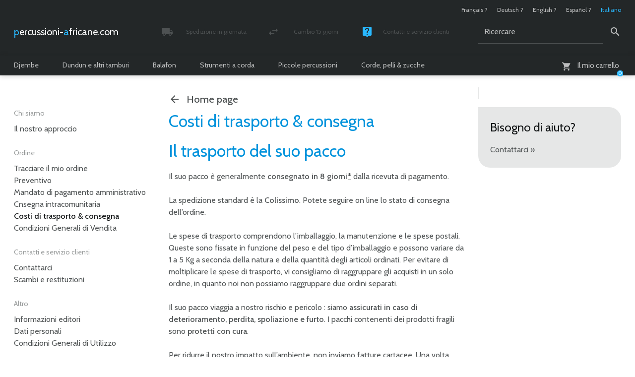

--- FILE ---
content_type: text/html; charset=utf-8
request_url: https://www.percussioni-africane.com/costi-trasporto-consegna
body_size: 8099
content:

	<!doctype html>

	
	<!--[if lt IE 7 ]> <html dir="ltr" lang="it" xmlns="http://www.w3.org/1999/xhtml" xml:lang="it" class="ltr it no-js ie ie6"> <![endif]-->
	<!--[if IE 7 ]> <html dir="ltr" lang="it" xmlns="http://www.w3.org/1999/xhtml" xml:lang="it" class="ltr it no-js ie ie7"> <![endif]-->
	<!--[if IE 8 ]> <html dir="ltr" lang="it" xmlns="http://www.w3.org/1999/xhtml" xml:lang="it" class="ltr it no-js ie ie8"> <![endif]-->
	<!--[if IE 9 ]> <html dir="ltr" lang="it" xmlns="http://www.w3.org/1999/xhtml" xml:lang="it" class="ltr it no-js ie ie9"> <![endif]-->
	<!--[if (gt IE 9)|!(IE)]><!--> <html dir="ltr" lang="it" xmlns="http://www.w3.org/1999/xhtml" xml:lang="it" class="ltr it no-js"> <!--<![endif]-->

		<head>

			<title>Percussioni-africane.com: costi di trasporto &amp; consegna</title>

		<meta name="description" content="Costi di trasporto e consegna di un djembe o di un strumento di percussioni africano sul Percussioni-africane.com" />
			<link rel="canonical" href="https://www.percussioni-africane.com/costi-trasporto-consegna" />

			

				

					<link rel="alternate" hreflang="fr" href="https://www.percussion-africaine.com/frais-port-livraison" />

				

			

				

					<link rel="alternate" hreflang="de" href="https://www.afrikanische-percussion.com/zustellung-zustellungskosten" />

				

			

				

					<link rel="alternate" hreflang="en" href="https://www.african-percussion.net/shipping-handling-fees" />

				

			

				

					<link rel="alternate" hreflang="es" href="https://www.percusion-africana.com/gastos-envio-entrega" />

				

			

				

					<link rel="alternate" hreflang="it" href="https://www.percussioni-africane.com/costi-trasporto-consegna" />

				

			

			<meta http-equiv="Content-Type" content="text/html; charset=utf-8" />

<meta name="viewport" content="width=device-width, initial-scale=1, shrink-to-fit=no" />


<link rel="alternate" type="application/rss+xml" title="Mettere in syndication tutto il sito" href="spip.php?page=backend" />


<meta name="viewport" content="width=device-width" />
<link rel="stylesheet" href="squelettes/css/reset.css" type="text/css" />
<link rel="stylesheet" href="squelettes/css/clear.css" type="text/css" />
<link rel="stylesheet" href="squelettes/css/font.css" type="text/css" />
<link rel="stylesheet" href="squelettes/css/links.css" type="text/css" />
<link rel="stylesheet" href="squelettes/css/typo.css" type="text/css" />
<link rel="stylesheet" href="squelettes/css/typo960.css" type="text/css" />
<link rel="stylesheet" href="squelettes/css/media.css" type="text/css" />
<link rel="stylesheet" href="squelettes/css/material-icons.css" type="text/css" />
<link rel="stylesheet" href="squelettes/css/form.css" type="text/css" />
<link rel="stylesheet" href="squelettes/css/form960.css" type="text/css" />
<link rel="stylesheet" href="squelettes/css/assets/checkbox.css" type="text/css" />
<link rel="stylesheet" href="squelettes/css/assets/radio.css" type="text/css" />
<link rel="stylesheet" href="squelettes/css/layout.css" type="text/css" />
<link rel="stylesheet" href="squelettes/css/layout480.css" type="text/css" />
<link rel="stylesheet" href="squelettes/css/layout600.css" type="text/css" />
<link rel="stylesheet" href="squelettes/css/layout960.css" type="text/css" />
<link rel="stylesheet" href="squelettes/css/layout1272.css" type="text/css" />


<link rel="stylesheet" href="squelettes/css/spip.css" type="text/css" />
<link rel="stylesheet" href="squelettes/css/spip600.css" type="text/css" />
<link rel="stylesheet" href="squelettes/css/spip960.css" type="text/css" />
<link rel="stylesheet" href="squelettes/css/spip1272.css" type="text/css" />
<script>
var mediabox_settings={"auto_detect":true,"ns":"box","tt_img":true,"sel_g":"#documents_portfolio a[type='image\/jpeg'],#documents_portfolio a[type='image\/png'],#documents_portfolio a[type='image\/gif']","sel_c":".mediabox","str_ssStart":"Presentazione","str_ssStop":"Stop","str_cur":"{current}\/{total}","str_prev":"Precedente","str_next":"Prossimo","str_close":"Chiudi","str_loading":"Caricamento in corso\u2026","str_petc":"Premere \"ESC\" per interrompere","str_dialTitDef":"Finestra di dialogo","str_dialTitMed":"Visualizzazione di un media","splash_url":"","lity":{"skin":"_simple-dark","maxWidth":"90%","maxHeight":"90%","minWidth":"400px","minHeight":"","slideshow_speed":"2500","opacite":"0.9","defaultCaptionState":"expanded"}};
</script>
<!-- insert_head_css -->
<link rel="stylesheet" href="plugins-dist/mediabox/lib/lity/lity.css?1764926070" type="text/css" media="all" />
<link rel="stylesheet" href="plugins-dist/mediabox/lity/css/lity.mediabox.css?1764926070" type="text/css" media="all" />
<link rel="stylesheet" href="plugins-dist/mediabox/lity/skins/_simple-dark/lity.css?1764926070" type="text/css" media="all" />






<link rel="stylesheet" href="squelettes/css/theme.css" type="text/css" />
<link rel="stylesheet" href="squelettes/css/theme480.css" type="text/css" />
<link rel="stylesheet" href="squelettes/css/theme600.css" type="text/css" />
<link rel="stylesheet" href="squelettes/css/theme960.css" type="text/css" />
<link rel="stylesheet" href="squelettes/css/theme1272.css" type="text/css" />
<link rel="stylesheet" href="squelettes/css/page_article_generique.css" type="text/css" />
<link rel="stylesheet" href="squelettes/css/slideshow.css" type="text/css" />
<link rel="stylesheet" href="squelettes/css/slideshow480.css" type="text/css" />
<link rel="stylesheet" href="squelettes/css/slideshow600.css" type="text/css" />
<link rel="stylesheet" href="squelettes/css/slideshow960.css" type="text/css" />
<link rel="stylesheet" href="squelettes/css/slideshow1272.css" type="text/css" />
<link rel="stylesheet" href="squelettes/css/multiBox.css" type="text/css" />


<!--[if lte IE 6]>

	<link rel="stylesheet" href="squelettes/css/multiBoxIE6.css" type="text/css" />

<![endif]-->



<script src="prive/javascript/jquery.js?1764925040" type="text/javascript"></script>

<script src="prive/javascript/jquery.form.js?1764925040" type="text/javascript"></script>

<script src="prive/javascript/jquery.autosave.js?1764925040" type="text/javascript"></script>

<script src="prive/javascript/jquery.placeholder-label.js?1764925040" type="text/javascript"></script>

<script src="prive/javascript/ajaxCallback.js?1764925040" type="text/javascript"></script>

<script src="prive/javascript/js.cookie.js?1764925040" type="text/javascript"></script>
<!-- insert_head -->
<script src="plugins-dist/mediabox/lib/lity/lity.js?1764926070" type="text/javascript"></script>
<script src="plugins-dist/mediabox/lity/js/lity.mediabox.js?1764926070" type="text/javascript"></script>
<script src="plugins-dist/mediabox/javascript/spip.mediabox.js?1764926070" type="text/javascript"></script>


 
	<script src="squelettes/js/mootools-core-1.4.1-full-nocompat.js"></script>
	<script src="squelettes/js/mootools-more-1.4.0.1.js"></script>

	<script src="squelettes/js/slideshow.js"></script>
		<script src="squelettes/js/overlay.js"></script>
		<script src="squelettes/js/multiBox.js"></script>
	

	<script src="spip.php?page=scripts.js&amp;id_article=379&amp;lang=it"></script>
	<script src="local/cache-js/jsdyn-js_scripts_panier_js-3a9bafc1.js?1765273151"></script>
	



<meta name="generator" content="SPIP 4.4.7" />

<!-- Global Site Tag (gtag.js) - Google Analytics -->

<script async src="https://www.googletagmanager.com/gtag/js?id=G-BRLFD5N632"></script>

<script>

  window.dataLayer = window.dataLayer || [];
  function gtag(){dataLayer.push(arguments);}
  gtag('js', new Date());

  gtag('config', 'G-BRLFD5N632');

</script>


<script type="text/javascript">

	var onloadCallback = function() {

		grecaptcha.render('g-recaptcha', {

			'sitekey' : '6LcaCw8pAAAAAGgbivlCTBUU7jTYep7nes-_BFFv'

		});

	};

</script>

<link rel="apple-touch-icon" sizes="57x57" href="squelettes/images/favicon/apple-touch-icon.png">
<link rel="icon" type="image/png" sizes="32x32" href="squelettes/images/favicon/favicon-32x32.png">
<link rel="icon" type="image/png" sizes="194x194" href="squelettes/images/favicon/favicon-194x194.png">
<link rel="icon" type="image/png" sizes="192x192" href="squelettes/images/favicon/android-chrome-192x192.png">
<link rel="icon" type="image/png" sizes="16x16" href="squelettes/images/favicon/favicon-16x16.png">
<link rel="manifest" href="squelettes/images/favicon/site.webmanifest">
<link rel="mask-icon" href="squelettes/images/favicon/safari-pinned-tab.svg" color="#232728">
<meta name="apple-mobile-web-app-title" content="Percussion-africaine.com">
<meta name="application-name" content="Percussion-africaine.com">
<meta name="msapplication-TileColor" content="#232728">
<meta name="msapplication-TileImage" content="squelettes/images/favicon/mstile-144x144.png">
<meta name="theme-color" content="#ffffff">
		</head>

		<body class="pas_surlignable page_article page_article_generique">

			<div class="page">

				
				<header>

	<div class="header">

		

			<ul class="formulaire_menu_lang">

				

					

						

							

								

									<li><a href="https://www.percussion-africaine.com/frais-port-livraison" hreflang="fr">Fran&#231;ais&nbsp;?</a></li>

								

							

						

					

				

					

						

							

								

									<li><a href="https://www.afrikanische-percussion.com/zustellung-zustellungskosten" hreflang="de">Deutsch&nbsp;?</a></li>

								

							

						

					

				

					

						

							

								

									<li><a href="https://www.african-percussion.net/shipping-handling-fees" hreflang="en">English&nbsp;?</a></li>

								

							

						

					

				

					

						

							

								

									<li><a href="https://www.percusion-africana.com/gastos-envio-entrega" hreflang="es">Espa&#241;ol&nbsp;?</a></li>

								

							

						

					

				

					

						<li class="on">Italiano</li>

					

				

			</ul>

		

		<a rel="start home" href="https://www.percussioni-africane.com/" title="Home page" class="spip_logo_site"><span>percussioni-</span><span>africane.com</span></a>

		

		

			<ul class="menu_service">

				

					

						

							<li><a href="costi-trasporto-consegna" class="material-icons icon_local_shipping"><div><span>Spedizione in giornata</span><span>Pacche seguito e assicurato</span></div></a></li>

						

					

				

					

						

							<li><a href="scambio-restituzione" class="material-icons icon_swap_horiz"><div><span>Cambio 15 giorni</span><span>Soddisfatti o rimborsati</span></div></a></li>

						

					

				

					

						

							<li><a href="contatto" class="material-icons icon_live_help"><div><span>Contatti e servizio clienti</span><span>Lunedi - Venerdì / 10h - 18h</span></div></a></li>

						

					

				

			</ul>

		

		<div class="formulaire_spip formulaire_recherche" id="formulaire_recherche">

	<form action="spip.php?page=recherche" method="get">
	
		<div>

			<input name="page" value="recherche" type="hidden"
>

			<input type="hidden" name="lang" value="it" />

			<label for="recherche">Ricercare</label><input type="text" class="text" size="10" name="recherche" id="recherche" value="Ricercare" accesskey="4" /><input type="submit" class="submit" value="&#xe8b6" title="Ricercare" />

		</div>
		
	</form>

</div>

		

	<div id="formulaire_panier_header" class="formulaire_spip formulaire_panier_header">

		<a href="spip.php?page=panier" class="material-icons icon_shopping_cart"><span><span>Il mio carrello</span></span><span class="produits_quantite">0</span></a>

	</div>


</div>

	<nav>

	<ul>

		

			

				

					<li>

						<a href="-djembe-tamburo-djembe-">Djembe</a>

						<div>

							<ul>

								

									<li>

										<span>Djembè grande</span>

										<ul>

											

											

												

													

														

													

														

													

														

													

														

													

														

													

														

													

														

													

														

													

														

															<li><a href="-tamburo-djembe-economico-">Eco-djembè</a></li>

														

													

												

											

												

													

														

													

														

													

														

													

														

													

														

													

														

													

														

													

														

													

														

															<li><a href="-tamburo-djembe-professionale-">Djembè Premium</a></li>

														

													

												

											

												

													

														

													

														

													

														

													

														

													

														

													

														

													

														

													

														

													

														

													

														

													

														

													

														

															<li><a href="-miglior-tamburo-djembe-">Djembè Top</a></li>

														

													

												

											

												

													

														

													

														

													

														

													

														

													

														

													

														

													

														

													

														

													

														

															<li><a href="-djembe-personalizzato-">Djembè Signature</a></li>

														

													

												

											

										</ul>

									</li>

								

									<li>

										<span>Taglie speciali</span>

										<ul>

											

											

												

													

														

													

														

													

														

													

														

													

														

															<li><a href="-djembe-bambini-">Djembè bambini</a></li>

														

													

												

											

												

													

														

													

														

													

														

															<li><a href="-djembe-medio-">Djembè medio</a></li>

														

													

												

											

										</ul>

									</li>

								

									<li>

										<span>Accessori djembè</span>

										<ul>

											

											

												

													

														

													

														

													

														

													

														

													

														

													

														

															<li><a href="-cappello-djembe-">Cappello per djembè</a></li>

														

													

												

											

												

													

														

													

														

													

														

													

														

													

														

													

														

													

														

													

														

													

														

													

														

													

														

													

														

													

														

													

														

													

														

													

														

													

														

													

														

													

														

													

														

													

														

													

														

													

														

													

														

													

														

													

														

													

														

													

														

													

														

													

														

													

														

															<li><a href="-borsa-djembe-">Borsa per djembè</a></li>

														

													

												

											

												

													

														

													

														

													

														

													

														

													

														

															<li><a href="-tracolla-per-djembe-">Tracolla per djembè</a></li>

														

													

												

											

												

													

														

													

														

													

														

													

														

															<li><a href="-sonagli-djembe-">Sonagli per djembè</a></li>

														

													

												

											

										</ul>

									</li>

								

									<li>

										<span>Professionisti</span>

										<ul>

											

											

											

											

												

													

														

													

														

													

														

													

														

													

														

													

														

													

														

													

														

													

														

													

														

													

														

													

														

															<li><a href="-fusto-di-djembe-">Fusto di djembè Top</a></li>

														

													

												

											

												

													

														

													

														

													

														

															<li><a href="-vendita-all-ingrosso-djembe-">Vendita all’ingrosso di djembè</a></li>

														

													

												

											

										</ul>

									</li>

								

							</ul>

						</div>

					</li>

				

					<li>

						<a href="-dundun-tamburi-africani-">Dundun e altri tamburi</a>

						<div>

							<ul>

								

									<li>

										<span>Tamburi bassi dundun</span>

										<ul>

											

											

												

													

														

															<li><a href="tambours-basses-dunun-doundoun-kenkeni-du-mali-12938">Tamburo dundun kenkeni</a></li>

														

													

														

													

												

											

												

													

														

													

														

													

														

													

														

													

														

															<li><a href="-tamburo-dundun-sangban-">Tamburo dundun sangban</a></li>

														

													

												

											

												

													

														

													

														

													

														

													

														

													

														

													

														

															<li><a href="-tamburo-dundun-dundunba-">Tamburo dundun dundunba</a></li>

														

													

												

											

												

													

														

													

														

													

														

													

														

															<li><a href="-set-di-tamburi-dundun-">Set di tamburi dundun</a></li>

														

													

												

											

												

													

														

															<li><a href="set-de-mini-dununs-de-guinee-tambours-dundun-7228">Mini-tamburi dundun</a></li>

														

													

														

													

												

											

										</ul>

									</li>

								

									<li>

										<span>Accessori dundun</span>

										<ul>

											

											

												

													

														

													

														

													

														

															<li><a href="-bacchette-dundun-">Bacchette per dundun</a></li>

														

													

												

											

												

													

														

													

														

													

														

													

														

															<li><a href="-campane-dundun-">Campane per dundun</a></li>

														

													

												

											

										</ul>

									</li>

								

									<li>

										<span>Tamburi parlanti</span>

										<ul>

											

											

												

													

															<li><a href="-dondo-tamburo-parlante-">Dondo</a></li>

													

												

											

												

													

														

															<li><a href="tambour-parlant-tama-tambour-aisselle-tambour-parleur">Tama</a></li>

														

													

														

													

												

											

												

													

														

													

														

													

														

													

														

															<li><a href="-bacchetta-per-tama-tamburo-parlante-">Bacchetta per tama</a></li>

														

													

												

											

										</ul>

									</li>

								

									<li>

										<span>Tamburi a cornice</span>

										<ul>

											

											

											

												

													

														

													

														

													

														

													

														

													

														

													

														

													

														

													

														

													

														

													

														

															<li><a href="-tamburo-sciamanico-">Tamburo sciamanico</a></li>

														

													

												

											

												

													

														

													

														

													

														

													

														

													

														

															<li><a href="-borsa-tamburo-sciamanico-">Borsa per tamburo sciamanico</a></li>

														

													

												

											

										</ul>

									</li>

								

									<li>

										<span>Altri tamburi africani</span>

										<ul>

											

											

											

											

											

											

											

											

											

												

													

															<li><a href="-atumpan-acquisto-tamburo-africa-tamburo-africano-">Atumpan</a></li>

													

												

											

												

													

														

															<li><a href="petit-tambour-bendre-bara-dunun">Bendré (bara dunun)</a></li>

														

													

														

													

												

											

												

													

														

													

														

													

														

													

														

													

														

													

														

													

														

													

														

															<li><a href="-krin-tamburo-a-fessura-africano-guinea-">Krin</a></li>

														

													

												

											

										</ul>

									</li>

								

							</ul>

						</div>

					</li>

				

					<li>

						<a href="-xilofono-africano-balafon-752-">Balafon</a>

						<div>

							<ul>

								

									<li>

										<span>Balafon pentatonici</span>

										<ul>

											

											

												

													

														

															<li><a href="grand-balafon-pentonique-8-lames-xylophone-africain">Balafon pentatonico 8 note</a></li>

														

													

														

													

												

											

												

													

														

															<li><a href="balafon-burkina-faso-balafon-pentatonique-12">Balafon pentatonico 12 tasti</a></li>

														

													

														

													

												

											

												

													

														

															<li><a href="balafon-burkina-faso-balafon-pentatonique-16">Balafon pentatonico 16 tasti</a></li>

														

													

														

													

												

											

												

													

														

															<li><a href="balafon-burkina-faso-balafon-pentatonique-20">Balafon pentatonico 20 tasti</a></li>

														

													

														

													

												

											

												

													

														

															<li><a href="balafon-bwaba">Balafon bwaba</a></li>

														

													

														

													

												

											

										</ul>

									</li>

								

									<li>

										<span>Balafon eptatonici</span>

										<ul>

											

											

												

													

														

															<li><a href="balafon-du-burkina-faso-diatonique-12-lames">Balafon diatonico 12 tasti</a></li>

														

													

														

													

												

											

												

													

														

															<li><a href="balafon-de-guinee-diatonique-16-lames">Balafon diatonico 16 tasti</a></li>

														

													

														

													

												

											

												

													

															<li><a href="-balafon-21-tasti-balafon-diatonico-">Balafon diatonico 21 tasti</a></li>

													

												

											

												

													

														

													

														

													

														

															<li><a href="-balafon-22-tasti-balafon-diatonico-">Balafon diatonico 22 tasti</a></li>

														

													

												

											

										</ul>

									</li>

								

									<li>

										<span>Accessori</span>

										<ul>

											

											

												

													

														

													

														

													

														

													

														

															<li><a href="-mazzuola-per-balafon-bacchetta-di-balafon-">Bacchette di balafon</a></li>

														

													

												

											

												

													

														

															<li><a href="sonnailles-pour-balafon">Sonaglio per balafon</a></li>

														

													

														

													

												

											

										</ul>

									</li>

								

							</ul>

						</div>

					</li>

				

					<li>

						<a href="-strumento-a-corda-africano-">Strumenti a corda</a>

						<div>

							<ul>

								

									<li>

										<span>Cordofoni</span>

										<ul>

											

											

												

													

															<li><a href="-bolon-strumento-corde-bolon-">Bolon</a></li>

													

												

											

												

													

														

															<li><a href="kora">Kora</a></li>

														

													

														

													

												

											

												

													

														

													

														

													

														

													

														

													

														

															<li><a href="-ngoni-1053-">N&#8217;goni</a></li>

														

													

												

											

												

													

														

															<li><a href="n-goni-premium-10-cordes-kamele-n-goni-haut-de-gamme-12381">N&#8217;goni Premium</a></li>

														

													

														

													

												

											

												

													

														

															<li><a href="n-jarka-violon-africain-soku-instrument-a-cordes-africain-sokou">N&#8217;jarka / sokou</a></li>

														

													

														

													

												

											

												

													

															<li><a href="-thianhou-cetra-africana-tianhoun-">Thianhou</a></li>

													

												

											

										</ul>

									</li>

								

									<li>

										<span>Accessori per cordofoni</span>

										<ul>

											

											

												

													

														

													

														

													

														

													

														

													

														

													

														

													

														

															<li><a href="-ponte-per-ngoni-kamale-ngoni-">Ponte per ngoni</a></li>

														

													

												

											

												

													

														

													

														

													

														

													

														

													

														

													

														

															<li><a href="-collo-di-ngoni-fabbricazione-di-n-goni-">Collo di n&#8217;goni</a></li>

														

													

												

											

												

													

														

													

														

													

														

															<li><a href="-meccanica-per-ngoni-kamale-ngoni-">Meccanica per ngoni</a></li>

														

													

												

											

										</ul>

									</li>

								

							</ul>

						</div>

					</li>

				

					<li>

						<a href="-piccola-percussione-africana-764-">Piccole percussioni</a>

						<div>

							<ul>

								

									<li>

										<span>Shekere</span>

										<ul>

											

											

												

													

															<li><a href="-djabara-acquisto-shekere-">Djabara</a></li>

													

												

											

												

													

														

													

														

													

														

													

														

													

														

													

														

													

														

															<li><a href="-gita-zucca-africana-con-cauri-">Gita</a></li>

														

													

												

											

										</ul>

									</li>

								

									<li>

										<span>Campane africane</span>

										<ul>

											

											

												

													

														

													

														

													

														

															<li><a href="-gankogui-campana-doppia-campana-africana-">Gankogui (campana doppia)</a></li>

														

													

												

											

												

													

														

															<li><a href="karignan-cloche-a-grattoir-6535">Karignan (campana raschietto)</a></li>

														

													

														

													

												

											

										</ul>

									</li>

								

									<li>

										<span>Sonagli africane</span>

										<ul>

											

											

												

													

														

													

														

													

														

													

														

													

														

													

														

													

														

													

														

													

														

															<li><a href="-sonagli-semi-e-conchiglie-africani-">Sonagli semi e conchiglie</a></li>

														

													

												

											

												

													

														

													

														

													

														

													

														

															<li><a href="-sonaglio-entrecciato-compra-sonaglio-africano-">Sonaglio entrecciato</a></li>

														

													

												

											

												

													

														

															<li><a href="wassakoumba-sistre-wassamba-5045">Wassakoumba</a></li>

														

													

														

													

												

											

										</ul>

									</li>

								

									<li>

										<span>Percussioni per danzatori</span>

										<ul>

											

											

												

													

														

													

														

													

														

													

														

													

														

													

														

													

														

													

														

															<li><a href="-braccialetto-di-danza-percussione-per-danza-africana-">Braccialetto di danza</a></li>

														

													

												

											

												

													

														

													

														

													

														

															<li><a href="-cintura-di-danza-percussione-per-danza-africana-">Cintura di danza</a></li>

														

													

												

											

										</ul>

									</li>

								

									<li>

										<span>Pianoforti a pollice</span>

										<ul>

											

											

												

													

														

													

														

													

														

													

														

													

														

													

														

													

														

													

														

													

														

															<li><a href="-pianoforte-a-pollice-kalimba-economico-">Eco kalimba</a></li>

														

													

												

											

												

													

														

													

														

													

														

													

														

													

														

															<li><a href="-pianoforte-a-pollice-kalimba-professionale-">Kalimba Premium</a></li>

														

													

												

											

												

													

														

													

														

													

														

													

														

													

														

													

														

													

														

													

														

													

														

													

														

															<li><a href="-miglior-kalimba-">Kalimba Top</a></li>

														

													

												

											

												

													

														

													

														

													

														

															<li><a href="-pianoforte-a-pollice-kalimba-elettrica-">Kalimba elettro-acustica</a></li>

														

													

												

											

												

													

														

													

														

													

														

															<li><a href="-pianoforte-a-pollice-kalimba-bambini-">Kalimba bambino</a></li>

														

													

												

											

										</ul>

									</li>

								

							</ul>

						</div>

					</li>

				

					<li>

						<a href="-fabbricazione-riparazione-tamburo-djembe-percussione-africana-">Corde, pelli &amp; zucche</a>

						<div>

							<ul>

								

									<li>

										<span>Corda al dettaglio</span>

										<ul>

											

											

												

													

														

													

														

													

														

													

														

													

														

													

														

													

														

													

														

															<li><a href="-corda-cava-pa-per-tamburo-djembe-percussione-">Corda cava PA</a></li>

														

													

												

											

												

													

														

													

														

													

														

													

														

													

														

													

														

													

														

													

														

													

														

													

														

													

														

													

														

													

														

													

														

													

														

													

														

													

														

													

														

													

														

													

														

													

														

													

														

													

														

													

														

													

														

													

														

													

														

													

														

													

														

													

														

													

														

													

														

													

														

													

														

													

														

													

														

													

														

													

														

													

														

													

														

													

														

													

														

													

														

													

														

													

														

													

														

													

														

													

														

													

														

													

														

													

														

													

														

															<li><a href="-corda-cava-pes-per-tamburo-djembe-">Corda cava PES</a></li>

														

													

												

											

												

													

														

													

														

													

														

													

														

													

														

													

														

													

														

													

														

													

														

													

														

													

														

													

														

													

														

													

														

													

														

													

														

													

														

													

														

													

														

													

														

													

														

													

														

													

														

													

														

													

														

													

														

													

														

													

														

													

														

													

														

													

														

													

														

													

														

													

														

													

														

													

														

													

														

													

														

													

														

													

														

													

														

													

														

													

														

													

														

													

														

															<li><a href="-corda-rinforzata-per-tamburo-djembe-unicolore-">Corda rinforzata (unicolore)</a></li>

														

													

												

											

												

													

														

													

														

													

														

													

														

													

														

													

														

													

														

													

														

													

														

													

														

													

														

													

														

													

														

													

														

													

														

													

														

													

														

													

														

													

														

													

														

													

														

													

														

													

														

													

														

													

														

													

														

													

														

													

														

													

														

													

														

													

														

															<li><a href="-corda-rinforzata-per-tamburo-djembe-bicolore-">Corda rinforzata (bicolore)</a></li>

														

													

												

											

												

													

														

													

														

													

														

													

														

													

														

															<li><a href="-corda-rinforzata-per-tamburo-djembe-tricolore-">Corda rinforzata (tricolore)</a></li>

														

													

												

											

												

													

														

													

														

													

														

													

														

													

														

													

														

													

														

													

														

													

														

													

														

													

														

													

														

													

														

													

														

													

														

													

														

															<li><a href="-corda-rinforzata-per-tamburo-djembe-motivo-multicolore-">Corda rinforzata (motivo multicolore)</a></li>

														

													

												

											

												

													

														

															<li><a href="vente-kit-de-montage-et-reparation-de-djembe-cordes-pour-djembe">Kit di riparazione corde per djembe</a></li>

														

													

														

													

												

											

										</ul>

									</li>

								

									<li>

										<span>Bobina di corda</span>

										<ul>

											

											

												

													

														

													

														

													

														

													

														

													

														

													

														

													

														

													

														

													

														

													

														

															<li><a href="-bobina-di-corda-cava-pa-per-tamburo-djembe-percussione-">Bobina di corda cava PA</a></li>

														

													

												

											

												

													

														

													

														

													

														

													

														

													

														

													

														

													

														

													

														

													

														

													

														

													

														

													

														

													

														

													

														

													

														

													

														

													

														

													

														

													

														

													

														

													

														

													

														

													

														

													

														

													

														

													

														

													

														

													

														

													

														

													

														

													

														

													

														

													

														

													

														

													

														

													

														

													

														

													

														

													

														

													

														

													

														

													

														

													

														

													

														

													

														

													

														

													

														

													

														

													

														

													

														

													

														

													

														

															<li><a href="-bobina-corda-cava-pes-per-tamburo-djembe-">Bobina di corda cava PES</a></li>

														

													

												

											

												

													

														

													

														

													

														

													

														

													

														

													

														

													

														

													

														

													

														

													

														

													

														

													

														

													

														

													

														

													

														

													

														

													

														

													

														

													

														

													

														

													

														

													

														

													

														

													

														

													

														

													

														

													

														

													

														

													

														

													

														

													

														

													

														

													

														

													

														

													

														

													

														

													

														

													

														

													

														

													

														

													

														

													

														

													

														

													

														

													

														

													

														

													

														

													

														

													

														

													

														

													

														

															<li><a href="-bobina-di-corda-rinforzata-per-tamburo-djembe-unicolore-">Bobina di corda rinforzata (unicolore)</a></li>

														

													

												

											

												

													

														

													

														

													

														

													

														

													

														

													

														

													

														

													

														

													

														

													

														

													

														

													

														

													

														

													

														

													

														

													

														

													

														

													

														

													

														

													

														

													

														

													

														

													

														

													

														

													

														

													

														

													

														

													

														

													

														

													

														

													

														

													

														

													

														

													

														

													

														

													

														

													

														

													

														

													

														

													

														

															<li><a href="-bobina-di-corda-rinforzata-per-tamburo-djembe-bicolore-">Bobina di corda rinforzata (bicolore)</a></li>

														

													

												

											

												

													

														

													

														

													

														

													

														

													

														

													

														

													

														

															<li><a href="-bobina-di-corda-rinforzata-per-tamburo-djembe-tricolore-">Bobina di corda rinforzata (tricolore)</a></li>

														

													

												

											

												

													

														

													

														

													

														

													

														

													

														

													

														

													

														

													

														

													

														

													

														

													

														

													

														

													

														

													

														

													

														

													

														

															<li><a href="-bobina-di-corda-rinforzata-per-tamburo-djembe-motivo-multicolore-">Bobina di corda rinforzata (motivo multicolore)</a></li>

														

													

												

											

												

													

														

															<li><a href="corde-de-tambour-djembe-renforcee-pes-de-second-choix-5-mm-noir-espagne-100-m">Bobina di corda declassata</a></li>

														

													

														

													

												

											

										</ul>

									</li>

								

									<li>

										<span>Pelli</span>

										<ul>

											

											

												

													

														

													

														

													

														

													

														

													

														

													

														

													

														

													

														

													

														

													

														

													

														

													

														

													

														

													

														

													

														

													

														

													

														

													

														

															<li><a href="-pelle-capra-per-djembe-tamburo-pelle-djembe-">Pelli di capra</a></li>

														

													

												

											

												

													

														

													

														

													

														

													

														

													

														

													

														

													

														

													

														

													

														

													

														

													

														

													

														

													

														

													

														

													

														

													

														

													

														

													

														

													

														

													

														

													

														

															<li><a href="-pelle-di-vitello-per-tamburo-djembe-">Pelle di vitello</a></li>

														

													

												

											

												

													

														

													

														

													

														

													

														

													

														

													

														

													

														

													

														

													

														

													

														

													

														

													

														

													

														

													

														

													

														

													

														

													

														

													

														

													

														

													

														

													

														

													

														

													

														

													

														

													

														

													

														

													

														

													

														

													

														

													

														

													

														

													

														

													

														

															<li><a href="-pelle-di-mucca-per-tamburo-djembe-">Pelle di mucca</a></li>

														

													

												

											

												

													

														

													

														

													

														

													

														

													

														

													

														

													

														

													

														

													

														

													

														

													

														

													

														

													

														

													

														

													

														

													

														

													

														

													

														

													

														

													

														

													

														

													

														

													

														

													

														

													

														

													

														

													

														

															<li><a href="-pelle-di-bue-per-tamburo-djembe-">Pelle di bue</a></li>

														

													

												

											

												

													

														

													

														

													

														

													

														

													

														

													

														

													

														

													

														

													

														

													

														

													

														

													

														

													

														

															<li><a href="-pelle-di-yak-per-tamburo-djembe-">Pelle di yak</a></li>

														

													

												

											

												

													

														

													

														

													

														

													

														

													

														

															<li><a href="-pelle-d-asino-per-tamburo-djembe-">Pelle d&#8217;asino</a></li>

														

													

												

											

												

													

														

													

														

													

														

													

														

													

														

													

														

													

														

													

														

													

														

													

														

													

														

													

														

													

														

													

														

													

														

													

														

													

														

													

														

													

														

													

														

													

														

															<li><a href="-pelle-di-cavallo-per-tamburo-djembe-">Pelle di cavallo</a></li>

														

													

												

											

												

													

														

													

														

													

														

													

														

													

														

															<li><a href="-pelle-di-mulo-per-tamburo-djembe-">Pelle di mulo</a></li>

														

													

												

											

												

													

														

													

														

													

														

													

														

													

														

													

														

													

														

													

														

													

														

													

														

													

														

													

														

													

														

													

														

													

														

													

														

													

														

													

														

													

														

													

														

													

														

															<li><a href="-pelle-di-cervo-per-tamburo-djembe-">Pelle di cervo</a></li>

														

													

												

											

												

													

														

													

														

													

														

													

														

													

														

													

														

													

														

													

														

													

														

													

														

													

														

													

														

													

														

													

														

													

														

													

														

													

														

															<li><a href="-pelle-di-alce-per-tamburo-djembe-">Pelle di alce</a></li>

														

													

												

											

												

													

														

													

														

													

														

													

														

													

														

													

														

													

														

													

														

													

														

													

														

													

														

													

														

													

														

															<li><a href="-testi-di-djembe-seconda-scelta-pelli-declassate-per-tamburo-djembe-">Pelli declassate</a></li>

														

													

												

											

												

													

														

													

														

													

														

													

														

													

														

													

														

															<li><a href="-corda-pelle-per-montaggio-djembe-acquisto-kit-riparazione-djembe-">Kit di riparazione corde-pelle per djembe</a></li>

														

													

												

											

										</ul>

									</li>

								

									<li>

										<span>Zucche</span>

										<ul>

											

											

												

													

														

													

														

													

														

													

														

													

														

													

														

													

														

													

														

													

														

													

														

													

														

													

														

													

														

													

														

													

														

													

														

													

														

													

														

													

														

													

														

													

														

													

														

													

														

													

														

													

														

															<li><a href="-zucca-semisferica-mezza-zucca-">Mezza zucca</a></li>

														

													

												

											

												

													

														

													

														

													

														

													

														

													

														

													

														

													

														

													

														

													

														

													

														

													

														

													

														

													

														

													

														

													

														

													

														

													

														

													

														

													

														

													

														

													

														

													

														

													

														

													

														

													

														

													

														

															<li><a href="-zucca-sferica-zucca-intera-">Zucca intera</a></li>

														

													

												

											

												

													

														

													

														

													

														

													

														

													

														

													

														

													

														

													

														

													

														

													

														

													

														

													

														

													

														

															<li><a href="-zucca-bottiglia-borraccia-di-zucca-">Zucca bottiglia</a></li>

														

													

												

											

												

													

														

															<li><a href="calebasse-louche-cuillere-10-15-cm">Zucca mestolo</a></li>

														

													

														

													

												

											

										</ul>

									</li>

								

							</ul>

						</div>

					</li>

				

			

		

	</ul>

</nav>
</header>
				<div class="main">

					<div class="wrapper hfeed">

		<div class="aside">

			

				

					<div class="menu">

						<ul>

							

								<li>

									<h4>Chi siamo</h4>

									

										<ul>

											

												<li><a href="arte-artigianato-africano">Il nostro approccio</a></li>

											

										</ul>

									

								</li>

							

								<li>

									<h4>Ordine</h4>

									

										<ul>

											

												<li><a href="tracciamento-ordine">Tracciare il mio ordine</a></li>

											

												<li><a href="preventivo">Preventivo</a></li>

											

												<li><a href="mandato-pagamento-amministrativo">Mandato di pagamento amministrativo</a></li>

											

												<li><a href="consegna-intracomunitaria">Cnsegna intracomunitaria</a></li>

											

												<li class="on">Costi di trasporto &amp; consegna</li>

											

												<li><a href="condizioni-generali-vendita">Condizioni Generali di Vendita</a></li>

											

										</ul>

									

								</li>

							

								<li>

									<h4>Contatti e servizio clienti</h4>

									

										<ul>

											

												<li><a href="contatto">Contattarci</a></li>

											

												<li><a href="scambio-restituzione">Scambi e restituzioni</a></li>

											

										</ul>

									

								</li>

							

								<li>

									<h4>Altro</h4>

									

										<ul>

											

												<li><a href="informazioni-editori">Informazioni editori</a></li>

											

												<li><a href="dati-personali">Dati personali</a></li>

											

												<li><a href="condizioni-generali-utilizzo">Condizioni Generali di Utilizzo</a></li>

											

										</ul>

									

								</li>

							

						</ul>

					</div>

				

			

		</div>

		<div class="content hentry left" id="content">

			<div class="arbo">

				<a href="https://www.percussioni-africane.com" class="material-icons icon_arrow_back"><span>Home page</span></a>

			</div>

			<!-- <div class="reponse_formulaire alert">

				<p>Gli ordini effettuati venerdì 26 dicembre e venerdì 2 gennaio saranno eccezionalmente spediti il lunedì successivo. Il team di Percussioni Africane ti augura un meraviglioso fine anno!</p>

			</div> -->

			<h2 class="titre">Costi di trasporto &amp; consegna</h2>

			<div class="texte surlignable"><h2 class="spip">Il trasporto del suo pacco</h2>
<p>Il suo pacco è generalmente <strong>consegnato in 8 giorni<span class="spip_note_ref"><a href="#nb_2A" class="spip_note" rel="appendix" title="Per la consegna in Italia" id="nh_2A">*</a></span></strong> dalla ricevuta di pagamento.</p>
<p>La spedizione standard è la <strong>Colissimo</strong>. Potete seguire on line lo stato di consegna dell&#8217;ordine.</p>
<p>Le spese di trasporto comprendono l&#8217;imballaggio, la manutenzione e le spese postali. Queste sono fissate in funzione del peso e del tipo d&#8217;imballaggio e possono variare da 1  a 5 Kg a seconda della natura e della quantità degli articoli ordinati. Per evitare di moltiplicare le spese di trasporto, vi consigliamo di raggruppare gli acquisti in un solo ordine, in quanto noi non possiamo raggruppare due ordini separati.</p>
<p>Il suo pacco viaggia a nostro rischio e pericolo : siamo <strong>assicurati in caso di deterioramento, perdita, spoliazione e furto</strong>. I pacchi contenenti dei prodotti fragili sono <strong>protetti con cura</strong>.</p>
<p>Per ridurre il nostro impatto sull&#8217;ambiente, non inviamo fatture cartacee. Una volta effettuato l&#8217;ordine, riceverà una mail contenente la sua fattura in formato PDF.</p>
<p>Per conoscere le spese di spedizione del suo ordine, deve aggiungere i prodotti di sua scelta al carrello e verificare il Paese di destinazione. L&#8217;importo viene calcolato automaticamente in base al contenuto del suo ordine e al suo indirizzo di consegna.</p>
<p>Queste spese di consegna corrispondono a quelle effettivamente applicate dai corrieri e tengono conto di eventuali costi aggiuntivi applicati ai pacchi di grandi dimensioni e a quelli che richiedono un trattamento speciale, in particolare per i Paesi al di fuori della zona Euro e per i Paesi al di fuori dell&#8217;Unione Europea.</p>
<p><strong>Tempi di consegna</strong></p>
<p>Il tempo di consegna indicato dai nostri corrieri viene visualizzato automaticamente nel suo carrello. Dipende dalla zona a cui corrisponde il Paese di destinazione del suo pacco.</p></div>

			

			<div class="notes"><div id="nb_2A">
<p><span class="spip_note_ref"><a href="#nh_2A" class="spip_note" title="Note _2A" rev="appendix">*</a></span>Per la consegna in Italia</p>
</div></div>

		</div>

	</div>
					<div class="aside">

						<div class="fb-page" data-href="https://www.facebook.com/percussionafricaine/" data-tabs="" data-width="" data-height="" data-small-header="false" data-adapt-container-width="true" data-hide-cover="false" data-show-facepile="false" data-hide-cta="true"><blockquote cite="https://www.facebook.com/percussionafricaine/" class="fb-xfbml-parse-ignore"><a href="https://www.facebook.com/percussionafricaine/"></a></blockquote></div>
						<div class="aide">

			<h3>Bisogno di aiuto?</h3>

			<ul>

				

					<li><a href="contatto">Contattarci&nbsp;&raquo;</a></li>

				
			
			</ul>

		</div>
					</div>

				</div>

				<footer>

	<div class="footer">

		<div class="colophon">

			<a rel="start home" href="https://www.percussioni-africane.com/" title="Home page" class="h1 spip_logo_site"><span>percussioni-</span><span>africane.com</span></a>

			<p>TAP Distribution<br class='autobr' />
290 avenue du Parc des Expositions<br class='autobr' />
33260 La Teste de Buch<br class='autobr' />
France</p>
<p>SIRET 941 658 429 00019 - APE 47.91B<br class='autobr' />
TVA FR 67 941 658 429</p>
<p>Retrait de marchandises à l&#8217;entrepôt sur RV uniquement</p>

		</div>

		<div class="menu menu_footer">

			<ul>

				<li>

					<ul>

						

							

								<li><a href="contatto">Contattarci</a></li>

							

						

						

							

								<li><a href="tracciamento-ordine">Tracciare il mio ordine</a></li>

							

						

						

							

								<li><a href="scambio-restituzione">Scambi e restituzioni</a></li>

							

						

					</ul>

				</li>

				<li>

					<ul>

						

							

								<li><a href="preventivo">Preventivo</a></li>

							

						

						

							

								<li><a href="mandato-pagamento-amministrativo">Mandato di pagamento amministrativo</a></li>

							

						

						

							

								<li><a href="consegna-intracomunitaria">Cnsegna intracomunitaria</a></li>

							

						

						

							

								<li class="on">Costi di trasporto &amp; consegna</li>

							

						

					</ul>

				</li>

				<li>

					<ul>

						

							

								<li><a href="arte-artigianato-africano">Il nostro approccio</a></li>

							

						

						

							

								<li><a href="condizioni-generali-utilizzo">Condizioni Generali di Utilizzo</a></li>

							

						

						

							

								<li><a href="dati-personali">Dati personali</a></li>

							

						

						

							

								<li><a href="informazioni-editori">Informazioni editori</a></li>

							

						

					</ul>

				</li>

				

					

						<li>

							<h4>Catalogo dei prodotti</h4>

							

								<ul>

									

										<li><a href="costi-trasporto-consegna">Djembe</a></li>

									

										<li><a href="costi-trasporto-consegna">Dundun e altri tamburi</a></li>

									

										<li><a href="costi-trasporto-consegna">Balafon</a></li>

									

										<li><a href="costi-trasporto-consegna">Strumenti a corda</a></li>

									

										<li><a href="costi-trasporto-consegna">Piccole percussioni</a></li>

									

										<li><a href="costi-trasporto-consegna">Corde, pelli &amp; zucche</a></li>

									

								</ul>

							

						</li>

					

				

				

					

				

				

					

				

				

					

						

							<li>

								<h4>Partenaires</h4>

								<ul>

									

										<li><a href="http://larousselle.fr/" title="Teatro La Rousselle" rel="external">teatro bordeaux</a></li>

									


								</ul>

							</li>

						

					

				

			</ul>

		</div>

	</div>

</footer>
			</div>

		</body>

	</html>




--- FILE ---
content_type: text/css
request_url: https://www.percussioni-africane.com/squelettes/css/layout.css
body_size: 1702
content:
/* --------------------------------------------------------------

   layout.css
   Disposition des blocs principaux
   cf.: http://romy.tetue.net/structure-html-de-base

-------------------------------------------------------------- */

	:root {

		--primary-50 : #e6e7e7;

		--primary-200 : #979a9a;

		--primary-400 : #4e5253;

		--primary-700 : #232728;
		--primary-700-rgba : 35, 39, 40;

		--primary-900 : #121516;



		--accent-200 : #29b9ff;

		--accent-700 : #0093dc;
		--accent-700-rgba : 0, 147, 220;
		--accent-700-shady : #0284c4;



		--disabled-button : #e2e3e3;
		--disabled-text : #c2c2c3;



		--black-600 : rgba(18, 21, 22, 0.6);

		--white-700 : rgba(255, 255, 255, 0.7);



		--umbra-8 : 0 8px 10px 1px rgba(18, 21, 22, 0.14);

		--penubra-24 : 0 9px 46px 8px rgba(18, 21, 22, 0.12);

		--ambient-2 : 0 1px 5px 0 rgba(18, 21, 22, 0.2);
		--ambient-4 : 0 1px 10px 0 rgba(18, 21, 22, 0.2);
		--ambient-8 : 0 4px 15px 0 rgba(18, 21, 22, 0.2);



		--regular : 400;
		--medium : 500;
		--bold : 700;



		--standard-curve : cubic-bezier(0.4, 0.0, 0.2, 1);
		--deceleration-curve : cubic-bezier(0, 0.0, 0.2, 1);
		--acceleration-curve : cubic-bezier(0.4, 0.0, 1, 1);
		--sharp-curve : cubic-bezier(0.4, 0.0, 0.6, 1);

		/* PA v. 4 */
		--rouge : 235, 60,39;
		--orange : 252, 138, 23;
		--vert : 154, 151, 56;

	}

/* Elements principaux
------------------------------------------ */

	body {

		min-height : 100vh;

		background : white;

		text-align : center;

	}

		.page {

			display : flex;
			flex-direction : column;

			width : 100%;

			position : relative;

			text-align : left;

		}



			.banner-bg {

				width : 100%;

				background : var(--accent-700);
				box-shadow : 0 24px 38px 3px rgba(18, 21, 22, 0.14), 0 9px 46px 8px rgba(18, 21, 22, 0.12), 0 11px 15px -7px rgba(18, 21, 22, 0.20);

			}

				.banner {

					display : flex;
					justify-content : space-between;
					align-items : center;

					width : 100%;
					max-width : 1272px;
					margin : 0 auto;
					position : relative;

					line-height : 3rem;

					color : white;

				}

					.banner .statut {

						padding : 12px 0;
						margin : 0 8px;

						white-space : normal;

					}

						.banner .statut span {

							font-family : "Roboto Mono", "Lucida Console", Monaco, monospace;
							font-size : 1rem;

							line-height : 3rem;

						}




						.banner .boutons a,
						.banner .boutons a:visited {

							border : 1px solid white;
							border-radius : 0;
							box-shadow : none;

							background : var(--accent-700);

							color : white;

						}

							.banner .boutons a:hover,
							.banner .boutons a:focus { border : 1px solid white !important; }

				.banner-bg.commande_modifier {

					background : rgba(220, 52, 59, 1);

				}

					.banner-bg.commande_modifier .banner .boutons a,
					.banner-bg.commande_modifier .banner .boutons a:visited { background : rgba(220, 52, 59, 1); }

						.banner-bg.commande_modifier .banner .boutons a:hover,
						.banner-bg.commande_modifier .banner .boutons a:focus { background : rgba(196, 48, 55, 1) !important; }



			header {

				width : 100%;
				position : relative;
				z-index : 40;

				background : var(--primary-700);

			}

				.header {

					display : flex;
					justify-content : space-between;
					align-items : center;

					height : 56px;

					position : relative;

				}

					@media (orientation:landscape) {

						.header { height : 48px; }

					} /* @media (orientation:landscape) */



			.main {

				display : flex;
				flex-wrap : wrap;
				align-items : flex-start;

				min-width : 272px;
				padding : 16px 16px 0 0;

				position : relative;

				/* vertical-align : top; */

			}

				.wrapper {

					width : 100%;

					position : relative;

				}

					.content {

						display : flex;
						flex-direction : column;

						width : 100%;
						padding-left : 16px;

						position : relative;

					}

				.aside {

					width : 100%;
					padding-left : 16px;

					position : relative;

				}

					.wrapper .aside {  }



			footer {

				width : 100%;

				position : relative;

				background : var(--primary-700);

			}

				.footer {

					display : flex;
					flex-wrap : wrap;

					padding-right : 16px;

					position : relative;

					color : white;

				}



/* Entete et barre de navigation
------------------------------------------ */

		.formulaire_menu_lang { display : none; }



		.header .spip_logo_site {  }

			 a.spip_logo_site,
			 h1.spip_logo_site {

				display : inline-block;

				padding : 12px;
				margin : 0 4px;

				font-size : 1.25rem; /* 20px */
				line-height : 1.5rem; /* 24px */

				color : white;
				opacity : 1;

			}

				a.spip_logo_site,
				a.spip_logo_site:visited { color : white; }

				a.spip_logo_site:hover,
				a.spip_logo_site:focus,
				a.spip_logo_site:active { color :  white !important; }

				.spip_logo_site span,
				.spip_logo_site span { display : inline-block; }

					.spip_logo_site span::first-letter,
					.spip_logo_site span::first-letter { color : var(--accent-200) !important; }



		.menu_service { display : none; }



		nav { display : none; }



	.footer .colophon {

		width : 100%;
		padding : 4px 0 0 16px;

		text-align : center;

	}

		.footer .colophon .spip_logo_site {  }

			 .footer .colophon a.spip_logo_site,
			 .footer .colophon h1.spip_logo_site { margin-bottom : 4px; }

		.footer .colophon p { color : white; }



.footer .generator { float: right; }
.footer .generator a { padding: 0; background: none; }


/* Gabarit d'impression
------------------------------------------ */
@media print {
.page,
.wrapper,
.content { width: auto; }
.nav,
.arbo,
.aside,
.footer { display: none; }
}

/* end */


--- FILE ---
content_type: text/css
request_url: https://www.percussioni-africane.com/squelettes/css/spip600.css
body_size: 254
content:
/* --------------------------------------------------------------

   spip600.css

-------------------------------------------------------------- */

/* ------------------------------------------
/* Responsive
/* ------------------------------------------ */

/* largeur minimum 600px */

	@media (min-width : 600px) {

		/* Formulaires */

		.formulaire_spip {  }

			.formulaire_spip input[type="text"],
			.formulaire_spip input[type="email"],
			.formulaire_spip input[type="tel"],
			.formulaire_spip input[type="password"] { width : calc((4 * ((100% - (7 * 16px)) / 8)) + (3 * 16px)); }

			.formulaire_spip select {  width : calc((4 * ((100% - (7 * 16px)) / 8)) + (3 * 16px)); }

	} /* @media (min-width : 600px) */

/* end */

--- FILE ---
content_type: text/css
request_url: https://www.percussioni-africane.com/squelettes/css/spip1272.css
body_size: 323
content:
/* --------------------------------------------------------------

   spip1272.css

-------------------------------------------------------------- */

/* ------------------------------------------
/* Responsive
/* ------------------------------------------ */

/* largeur minimum 1272px */

	@media (min-width : 1272px) {

		/* Formulaires */

			.formulaire_spip {  }

				.formulaire_panier_header ul { margin-bottom : 16px; }

					.formulaire_spip input[type="text"],
					.formulaire_spip input[type="email"],
					.formulaire_spip input[type="tel"],
					.formulaire_spip input[type="password"] { width : calc((3 * ((100% - (5 * 24px)) / 6)) + (2 * 24px)); }

						.aside .formulaire_spip input[type="text"],
						.aside .formulaire_spip input[type="email"],
						.aside .formulaire_spip input[type="tel"],
						.aside .formulaire_spip input[type="password"] { width : 100%; }

					.formulaire_spip select { width : calc((3 * ((100% - (5 * 24px)) / 6)) + (2 * 24px)); }

				.formulaire_panier_header .formulaire_validation { margin-bottom : 16px; }

	} /* @media (min-width : 1272px) */

/* end */

--- FILE ---
content_type: text/css
request_url: https://www.percussioni-africane.com/squelettes/css/theme1272.css
body_size: 2034
content:
/* --------------------------------------------------------------

   theme1272.css

-------------------------------------------------------------- */

/* ------------------------------------------
/* Responsive
/* ------------------------------------------ */

/* largeur minimum 1272px */

@media (min-width : 1272px) {

	/* ------------------------------------------
	/* Habillage des elements du contenu
	/* ------------------------------------------ */

	.chapo { order : 0; }



	/* Bonnes affaires */

	.bonnes_affaires { width : 100%; }



	/* Besoin d'aide ? */

	.aide { width : 100%; }

		.pages_commander .aide {

			width : 100%;
			margin-left : 0;

		}



	/* Extras */

	.extra { width : 100%; }



	/* Liste de vignettes */

	.vignettes {  }

		.vignettes li { margin : 0 24px 24px 0; }

			.vignettes.categories li { width : 288px; }

				.vignettes.categories li .vignette { height : 288px; }

					.vignettes.categories li img {

						width : 288px;
						/* height : 576px; */

					}

						/* .vignettes.categories li:focus img,
						.vignettes.categories li:hover img,
						.vignettes.categories li:active img { top : -288px; } */



	/* -------------------------------------------
	   Formulaires : variantes et cas particuliers
	   ------------------------------------------- */

		/* Formulaires de recherche (site / petitions) */

			.formulaire_recherche {

				display : block;

				height : 48px;
				margin : 0;

			}

				.formulaire_recherche div { display : flex; }

					.formulaire_recherche label { display : none; }

					.formulaire_recherche input.text {

						position : relative;

						width : 252px;
						height : 48px;
						padding : 12px;
						border-color : var(--primary-400);

						color : var(--white-700) !important;

					}

						.formulaire_recherche input.text:hover,
						.formulaire_recherche input.text:focus,
						.formulaire_recherche input.text:active {

							padding-bottom : 11px;

							color : white !important;

						}

						.formulaire_recherche input.text:active { border-color : var(--accent-200); }


						.formulaire_recherche input.submit {

							position : relative;

							width : 48px;
							height : 48px;
							padding : 12px;
							border : none;
							border-radius : 2px;
							outline : none;
							margin-right : 12px;

							background-color : transparent;

							font-family : 'Material Icons';
							font-size : 24px;
							line-height : 24px;
							color : var(--white-700);


						}

							.formulaire_recherche input.submit:focus,
							.formulaire_recherche input.submit:active,
							.formulaire_recherche input.submit:hover { color : white; }



		/* .formulaire_panier_produit */

			.formulaire_panier_produit {  }



		/* .formulaire_panier_header, .formulaire_panier, .formalaire_recapitulatif */

			.formulaire_panier_header {

				display : block;

				width : 288px;
				margin : 0 24px;

				position : absolute;
				top : 112px;
				right : 0;
				z-index : 2;

				text-align : right;

			}

				.formulaire_panier_header.preview {

					padding : 12px 24px 8px;
					border-radius : 4px;

					background-color : var(--primary-50);

					text-align : left;

				}

					.formulaire_panier_header > a:first-child {

						display : block;

						right : -10px;

						font-size : 20px; /* 20px */

						text-align : right;
						text-decoration : none;

						color : var(--white-700);

					}

						.formulaire_panier_header > a:first-child:hover,
						.formulaire_panier_header > a:first-child:focus,
						.formulaire_panier_header > a:first-child:active { color : white !important; }

					.formulaire_panier_header > a.on:first-child { color : white; }

						.formulaire_panier_header > a.on:first-child:hover,
						.formulaire_panier_header > a.on:first-child:focus,
						.formulaire_panier_header > a.on:first-child:active { color : var(--accent-200) !important; }

							.formulaire_panier_header > a:first-child > span:first-child {

								display : inline-block;

								padding-right : 10px;

								font-family : "Cabin", Arial, sans-serif;
								font-weight : var(--regular);
								font-size : 0.9375rem; /* 15px */
								line-height : 2.5rem; /* 40px */

							}

								.formulaire_panier_header > a:first-child > span:nth-child(2) {

									display : block;

									width : 12px;
									height : 12px;

									border-radius : 5px;

									position : absolute;
									right : 2px;
									bottom : 2px;

									background : var(--accent-200);

									font-family : "Cabin", Arial, sans-serif;
									font-weight : var(--regular);
									font-size : 0.625rem; /* 10px */
									line-height : 0.75rem; /* 12px */

									text-align : center;

									color : white;

								}

					.formulaire_panier_header.preview > a:first-child {

						margin-bottom : 0.5rem; /* 8px */

						right : unset;

						font-size : 24px;

						text-align : center;

						color : var(--primary-400);

					}

						.formulaire_panier_header.preview > a:first-child:hover,
						.formulaire_panier_header.preview > a:first-child:focus,
						.formulaire_panier_header.preview > a:first-child:active { color : var(--accent-700) !important; }

							.formulaire_panier_header.preview > a:first-child > span:first-child {

								padding : 12px 12px 12px 0;

								font-family : "Cabin", Arial, sans-serif;
								font-size : 1.5rem; /* 24px */
								line-height : 1.5rem; /* 24px; */

							}

								.formulaire_panier_header.preview > a:first-child > span:first-child > span { display : inline-block; }

									.formulaire_panier_header.preview > a:first-child > span:first-child > span:first-child { padding-right : 8px; }

									.formulaire_panier_header.preview > a:first-child > span:first-child > span:last-child {  }

										.formulaire_panier_header.preview > a:first-child:hover > span:first-child > span:last-child,
										.formulaire_panier_header.preview > a:first-child:focus > span:first-child > span:last-child,
										.formulaire_panier_header.preview > a:first-child:active > span:first-child > span:last-child { text-decoration : underline; }

							.formulaire_panier_header.preview > a:first-child > span:last-child { display : none; }



					.formulaire_panier_header.preview form { display : block; }



					/* Listes */

						/* Liste des produits */

							.liste_produits {  }

								.produit_ligne {  }

									.formulaire_panier_header .produit_ligne,
									.formulaire_panier_header .reduction_ligne { border-bottom: thin solid var(--primary-200); }

										.produit_vignette {

											width : calc((100% - (5 * 24px)) / 6);
											margin-right : 24px;

										}

											.formulaire_panier_header .produit_vignette {

												width : calc((100% - (3 * 16px)) / 4);
												margin-right : 16px;

											}



												.produit_vignette .vertical img { width : auto; }

										.produit_resume { width : calc((5 * ((100% - (5 * 24px)) / 6)) + (4 * 24px)); }

											.formulaire_panier_header .produit_resume { width : calc((3 * ((100% - (3 * 16px)) / 4)) + (2 * 16px)); }

												.produit_titre {

													width : calc((3 * ((100% - (4 * 24px)) / 5)) + (2 * 24px));
													margin-right : 24px;

												}

													.formulaire_panier_header .produit_titre {

														width : 100%;
														margin-right : 0;

													}

												.produit_quantite {

													width : calc((2 * ((100% - (4 * 24px)) / 5)) + 24px);

													position : relative;

												}

													.formulaire_panier_header .produit_quantite {

														width : 100%;

														right : -12px;

													}

														.produit_quantite_totale { border-color : var(--primary-200); }

												.produit_enlever {

													width : calc((3 * ((100% - (4 * 24px)) / 5)) + (2 * 24px));
													margin-right : 24px;

												}

													.formulaire_panier_header .produit_enlever {

														width : calc((100% - (2 * 16px)) / 3);
														margin-right : 16px;

													}

														.formulaire_panier_header .produit_enlever button span { display : none; }

												.produit_tarif { width : calc((2 * ((100% - (4 * 24px)) / 5)) + 24px); }

													.formulaire_panier_header .produit_tarif { width : calc((2 * ((100% - (2 * 16px)) / 3)) + 16px); }



						/* Liste des bundles */

							.liste_bundles {  }

								.bundle_ligne {  }

									.bundle_titre { width : calc((4 * ((100% - (5 * 24px)) / 6)) + (3 * 24px)); }

									.bundle_tarif { width : calc((2 * ((100% - (5 * 24px)) / 6)) + 24px); }



						/* Liste de réduction */

						.liste_reduction,
						.supplement_reduction {  }

							.reduction_ligne,
							.supplement_ligne {  }

								.reduction_titre,
								.supplement_titre { width : calc((4 * ((100% - (5 * 24px)) / 6)) + (3 * 24px)); }

								.reduction_tarif,
								.supplement_tarif { width : calc((2 * ((100% - (5 * 24px)) / 6)) + 24px); }



						/* Liste de livraison */

							.liste_livraison {  }

								.formulaire_panier_header .liste_livraison select { width : 100%; }

								.livraison_ligne {  }

									.livraison_titre { width : calc((4 * ((100% - (5 * 24px)) / 6)) + (3 * 24px)); }

									.livraison_valeur { width : calc((2 * ((100% - (5 * 24px)) / 6)) + 24px); }



						/* Total du panier */

							#panier_total {  }

								.formulaire_panier_header #panier_total { margin-bottom : 16px; }



						/* Récapitulatif des informations sur la commande */

							.informations {  }

								.informations > div:not(:first-child) { width : calc((3 * (100% - (5 * 24px)) / 6) + (2 * 24px)); }



	/* ------------------------------------------
	/* Sous-navigation et autres menus
	/* ------------------------------------------ */

		/* .menu_footer */

			.menu_footer {

				width : 75%;
				padding : 24px 0 0 24px;

			}

} /* @media (min-width : 1272px) */

/* end */


--- FILE ---
content_type: text/css
request_url: https://www.percussioni-africane.com/squelettes/css/page_article_generique.css
body_size: 451
content:
/* --------------------------------------------------------------

   page_article_generique.css

-------------------------------------------------------------- */

	.page_article_generique {  }

		.page_article_generique .wrapper .aside { display : none; }



/* ------------------------------------------
/* Responsive
/* ------------------------------------------ */

	/* largeur minimum 960px */

		@media (min-width : 960px) {

			.page_article_generique {  }

				.page_article_generique :not(.wrapper) > .aside { padding-left : calc((4 * ((100% - (11 * 24px)) / 12)) + (5 * 24px)); }

					.page_article_generique .aide {
					
						width : calc((4 * ((100% - (7 * 24px)) / 8)) + (3 * 24px));
						margin-right : 24px;
						
					}

					.page_article_generique .wrapper .aside { display : block; }



			/* ------------------------------------------
			/* Sous-navigation et autres menus
			/* ------------------------------------------ */

				/* Habillage general des menus de nav */

					.page_article_generique .aside .menu {  }

						.page_article_generique .aside .menu ul ul li.on { font-weight : var(--medium); }

							.page_article_generique .aside .menu > ul > li { padding-bottom : 24px; }

		} /* @media (min-width : 960px) */



	/* largeur minimum 1272px */

		@media (min-width : 1272px) {

			.page_article_generique {  }

				.page_article_generique :not(.wrapper) > .aside { padding-left : 24px; }

					.page_article_generique .aide {
					
						width : 100%;
						margin-right : 0;
						
					}

		} /* @media (min-width : 1272px) */

/* end */